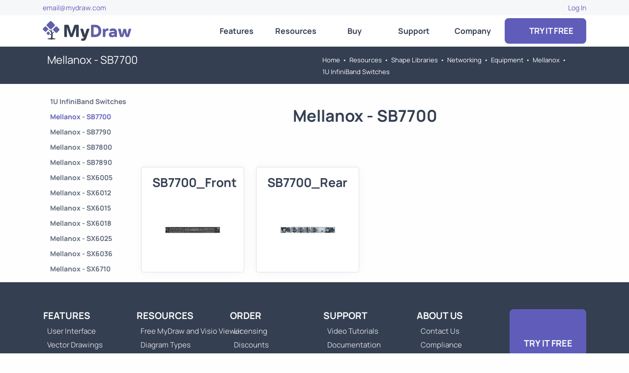

--- FILE ---
content_type: text/html; charset=utf-8
request_url: https://www.mydraw.com/shape-libraries-networking-equipment-mellanox-1u-infini-band-switches-mellanox-sb7700
body_size: 43844
content:
<!DOCTYPE html>
<html lang='en-US' xml:lang='en-us' xmlns='http://www.w3.org/1999/xhtml'><head><title>Mellanox - SB7700 | MyDraw</title><link rel='stylesheet' type='text/css' href='NCSS.axd'/><script type='text/javascript' src='NJS.axd'></script><script type="application/ld+json"></script><meta http-equiv='X-UA-Compatible' content='IE=edge,chrome=1'/><meta name='description' content='Mellanox - SB7700'/><meta name='keywords' content='SB7700_Front, SB7700_Rear'/><meta charset='utf-8'/><meta id="viewport" name="viewport" content="width=device-width,initial-scale=1.0,maximum-scale=5.0,user-scalable=yes"/><script>
			/* <![CDATA[ */
		  (function(w,d,s,l,i){w[l]=w[l]||[];w[l].push({'gtm.start':
new Date().getTime(),event:'gtm.js'});var f=d.getElementsByTagName(s)[0],
j=d.createElement(s),dl=l!='dataLayer'?'&l='+l:'';j.async=true;j.src=
'https://www.googletagmanager.com/gtm.js?id='+i+dl;f.parentNode.insertBefore(j,f);
})(window,document,'script','dataLayer','GTM-TQ738Q8');
		 /* ]]> */
		</script><script>
			(function(i,s,o,g,r,a,m){i['GoogleAnalyticsObject']=r;i[r]=i[r]||function(){
			(i[r].q=i[r].q||[]).push(arguments)},i[r].l=1*new Date();a=s.createElement(o),
			m=s.getElementsByTagName(o)[0];a.async=1;a.src=g;m.parentNode.insertBefore(a,m)
			})(window,document,'script','https://www.google-analytics.com/analytics.js','ga');
			ga('create', 'UA-48320767-8', 'auto');
			ga('send', 'pageview');
		</script><script async="" src="https://www.googletagmanager.com/gtag/js?id=G-Q587FLTB4C"></script><script>
			window.dataLayer = window.dataLayer || [];
			function gtag(){dataLayer.push(arguments);}
			gtag('js', new Date());

			gtag('config', 'G-Q587FLTB4C');
		</script><script src="https://www.google.com/recaptcha/api.js?onload=onloadCallback&amp;render=explicit" async="async" defer="defer"></script><script type="application/ld+json">
			{
			"@context": "http://schema.org",
			"@type": "SoftwareApplication",
			"image": "https://www.mydraw.com/NIMG.axd?i=MainPage/AdvancedDiagramFunctionality.png",
			"name": "MyDraw",
			"screenshot": "https://www.mydraw.com/NIMG.axd?i=Features/IdenticalUnderWindowsAndMac.png",
			"thumbnailUrl": "https://www.mydraw.com/NIMG.axd?i=FavIcon/favicon-192x192.png",
			"description" : "MyDraw is an advanced diagramming software for drawing flowcharts, org charts, mind maps, network diagrams, floor plans, UML diagrams and business diagrams.",
			"downloadURL" : "https://www.mydraw.com/download/",
			"operatingSystem" : [
			"Windows",
			"OS X"
			],
			"applicationCategory"  : [
			"Productivity",
			"Diagramming Software",
			"Business Application"
			],
			"Offers": {
			"@type" : "Offer",
			"price" : "69.00",
			"priceCurrency": "USD"
			},
			"keywords": "diagram, flowchart, diagram software, flowchart software, workflow, organizational chart, business diagram, network diagram, mind map, UML diagram, floor plan, floor plan software, charting, diagramming, visio alternative, presentation software",
			"aggregateRating": {
			"@type" : "AggregateRating",
			"ratingValue": "4.9",
			"reviewCount": "42"
			},
			"author": {
			"@type": "Organization",
			"name": "Nevron Software LLC",
			"url": "https://www.mydraw.com",
			"logo": "https://www.nevron.com/NIMG.axd?i=Logo/Nevron_long_50x375.png",
			"email": "email@mydraw.com",
			"telephone": "(855) 370-5511",
			"faxnumber": "(888) 463-7313",
			"foundingDate": "1998",
			"address": {
			"@type": "PostalAddress",
			"addressLocality": "Wilmington",
			"addressRegion": "DE",
			"postalCode": "19809",
			"streetAddress": "501 Silverside Road Suite 105"
			},
			"contactPoint": [{
			"@type": "ContactPoint",
			"telephone": "(855) 370-5511",
			"contactType": "customer service",
			"contactOption": "TollFree",
			"areaServed": "US"
			},{
			"@type": "ContactPoint",
			"telephone": "(855) 370-5511",
			"contactType": "customer service"
			}]
			}
			}
		</script><meta name="msvalidate.01" content="62D938B0DF48B9AF06C083B86C953368" /><meta name="p:Domain_verify" content="f952049841cd2547b9e7fc0056c68b46" /><link href="/_author/res/news.xml" type="application/rss+xml" rel="alternate" title="MyDraw News" /><link rel="icon" type="image/x-icon" href="NIMG.axd?i=FavIcon/favicon.ico" /><link rel="shortcut icon" href="NIMG.axd?i=FavIcon/favicon.ico" /><link rel="icon" type="image/png" href="NIMG.axd?i=FavIcon/favicon-96x96.png" sizes="96x96" /><link rel="icon" type="image/svg+xml" href="NSVG.axd?s=FavIcon/favicon.svg" /><link rel="apple-touch-icon" sizes="180x180" href="NIMG.axd?i=FavIcon/apple-touch-icon.png" /><link rel="preconnect" href="https://www.mydraw.com" crossorigin="" /><link rel="preconnect" href="https://secure.statcounter.com" /><link rel="preconnect" href="https://c.statcounter.com" /><link rel="preload" href="/NFONT.axd?f=Manrope\Manrope-Regular.ttf" as="font" type="font/ttf" crossorigin="" /><link rel="preload" href="/NFONT.axd?f=Manrope\Manrope-Bold.ttf" as="font" type="font/ttf" crossorigin="" /><link rel="preload" href="/NFONT.axd?f=FontAwesome\fa-brands-400.woff2" as="font" type="font/ttf" crossorigin="" /><link rel="preload" href="/NFONT.axd?f=FontAwesome\fa-solid-900.woff2" as="font" type="font/ttf" crossorigin="" /></head><body id='theBody'><noscript><iframe src="https://www.googletagmanager.com/ns.html?id=GTM-TQ738Q8" height="0" width="0" style="display:none;visibility:hidden"></iframe></noscript><div><div id='a' class='scrollToTop'><div class='s_11'></div></div><div id='b' class='stickToTop'><div id='b_floater' class='stickToTopFloater'><div class='s_P'><div class="container">
			<div class='topper'><div class='row' style='align-items:stretch'><div class='col-12 col-sm-6 d-block'><div class="fill leftText"><a href='mailto:email@mydraw.com?subject=Hi MyDraw' target='_self' title='Go to ' aria-label='Go to '>email@mydraw.com</a></div></div><div class='col-12 col-sm-6'><div class="fill rightText"><div><div><a href='https://www.mydraw.com/account' target='_self' title='Go to Log In' aria-label='Go to Log In'>Log In</a></div></div></div></div></div></div>
		</div></div><div id='c' class='menuBar'><div class='s_Q'><div class="container">
			<div class='menuBarContainer'><div style='flex:0 1 auto'><div><a class='boxLink block' href='https://www.mydraw.com/home' target='_self' title='Go to Home' aria-label='Go to Home' style='padding:5px'><img src='NSVG.axd?s=Logo/MyDrawLogo.svg' alt='My Draw Logo' style='width:180px;max-width:100%;height:Auto;aspect-ratio:4.5' /></a></div></div><div class='d-none d-xl-block' style='flex:1 1 auto'></div><div class='d-none d-xl-block' style='flex:0 1 auto'><div id='e' class='menu' style='width:600px;height:64px'><div id='d_frame' class='menuItemHeaderFrame' style='position:relative'><a id='d' class='boxLink block menuItemHeader s_1E' href='https://www.mydraw.com/features-features' target='_self' title='Go to MyDraw Features' aria-label='Go to MyDraw Features'>Features</a><div id='f_frame' class='menuContentFrame' style='left:0px;min-width:120px;top:74px'><div id='f' class='menuContent s_1F'><div><a class='boxLink block menuItem' href='https://www.mydraw.com/features-user-interface' target='_self' title='Go to MyDraw User Interface' aria-label='Go to MyDraw User Interface'>User Interface</a><a class='boxLink block menuItem' href='https://www.mydraw.com/features-vector-drawings' target='_self' title='Go to MyDraw Vector Drawings' aria-label='Go to MyDraw Vector Drawings'>Vector Drawings</a><a class='boxLink block menuItem' href='https://www.mydraw.com/features-shapes-and-connectors' target='_self' title='Go to MyDraw Shapes and Connectors' aria-label='Go to MyDraw Shapes and Connectors'>Shapes and Connectors</a><a class='boxLink block menuItem' href='https://www.mydraw.com/features-rich-text-and-tables' target='_self' title='Go to MyDraw Rich Text and Tables' aria-label='Go to MyDraw Rich Text and Tables'>Rich Text and Tables</a><a class='boxLink block menuItem' href='https://www.mydraw.com/features-barcodes' target='_self' title='Go to MyDraw Barcodes' aria-label='Go to MyDraw Barcodes'>Barcodes</a><a class='boxLink block menuItem' href='https://www.mydraw.com/features-automatic-layouts' target='_self' title='Go to MyDraw Automatic Layouts' aria-label='Go to MyDraw Automatic Layouts'>Automatic Layouts</a><a class='boxLink block menuItem' href='https://www.mydraw.com/features-printing-and-pdf' target='_self' title='Go to MyDraw Printing and PDF' aria-label='Go to MyDraw Printing and PDF'>Printing and PDF</a><a class='boxLink block menuItem' href='https://www.mydraw.com/features-image-generation' target='_self' title='Go to MyDraw Image Generation' aria-label='Go to MyDraw Image Generation'>Image Generation</a><a class='boxLink block menuItem' href='https://www.mydraw.com/features-data-import' target='_self' title='Go to MyDraw Data Import' aria-label='Go to MyDraw Data Import'>Data Import</a><a class='boxLink block menuItem' href='https://www.mydraw.com/features-visio-compatibility' target='_self' title='Go to MyDraw Visio® Compatibility' aria-label='Go to MyDraw Visio® Compatibility'>Visio® Compatibility</a><a class='boxLink block menuItem' href='https://www.mydraw.com/atlassian-jira-diagrams' target='_self' title='Go to MyDraw Diagrams for Jira' aria-label='Go to MyDraw Diagrams for Jira'>Jira® Integration</a><a class='boxLink block menuItem' href='https://www.mydraw.com/atlassian-confluence-diagrams' target='_self' title='Go to MyDraw Diagrams for Confluence' aria-label='Go to MyDraw Diagrams for Confluence'>Confluence® Integration</a><a class='boxLink block menuItem' href='https://www.mydraw.com/features-developer-mode' target='_self' title='Go to Diagram Automation' aria-label='Go to Diagram Automation'>Diagram Automation</a></div></div></div></div><div id='g_frame' class='menuItemHeaderFrame' style='position:relative'><a id='g' class='boxLink block menuItemHeader s_1E' href='https://www.mydraw.com/resources-resources' target='_self' title='Go to MyDraw Resources' aria-label='Go to MyDraw Resources'>Resources</a><div id='h_frame' class='menuContentFrame' style='left:0px;min-width:120px;top:74px'><div id='h' class='menuContent s_1F'><div><a class='boxLink block menuItem' href='https://www.mydraw.com/diagrams' target='_self' title='Go to Diagram Types' aria-label='Go to Diagram Types'>Diagram Types</a><a class='boxLink block menuItem' href='https://www.mydraw.com/templates-templates' target='_self' title='Go to Diagram Templates and Examples' aria-label='Go to Diagram Templates and Examples'>Diagram Templates</a><a class='boxLink block menuItem' href='https://www.mydraw.com/shape-libraries' target='_self' title='Go to Shape Libraries' aria-label='Go to Shape Libraries'>Shape Libraries</a><a class='boxLink block menuItem' href='https://www.mydraw.com/free-visio-viewer' target='_self' title='Go to Free MyDraw and Microsoft Visio Viewer' aria-label='Go to Free MyDraw and Microsoft Visio Viewer'>Free MyDraw and Visio Viewer</a></div></div></div></div><div id='i_frame' class='menuItemHeaderFrame' style='position:relative'><a id='i' class='boxLink block menuItemHeader s_1E' href='https://www.mydraw.com/order-buy' target='_self' title='Go to Order MyDraw' aria-label='Go to Order MyDraw'>Buy</a><div id='j_frame' class='menuContentFrame' style='left:0px;min-width:120px;top:74px'><div id='j' class='menuContent s_1F'><div><a class='boxLink block menuItem' href='https://www.mydraw.com/order-buy' target='_self' title='Go to Order MyDraw' aria-label='Go to Order MyDraw'>Online Store</a><a class='boxLink block menuItem' href='https://www.mydraw.com/order-licensing' target='_self' title='Go to MyDraw Licensing Models' aria-label='Go to MyDraw Licensing Models'>Licensing</a><a class='boxLink block menuItem' href='https://www.mydraw.com/order-discounts' target='_self' title='Go to MyDraw Discounts' aria-label='Go to MyDraw Discounts'>Discounts</a><a class='boxLink block menuItem' href='https://www.mydraw.com/order-get-my-draw-for-free' target='_self' title='Go to Get MyDraw for Free' aria-label='Go to Get MyDraw for Free'>Get MyDraw for Free</a><a class='boxLink block menuItem' href='https://www.mydraw.com/order-returns-policy' target='_self' title='Go to MyDraw Returns Policy' aria-label='Go to MyDraw Returns Policy'>Returns Policy</a><a class='boxLink block menuItem' href='https://www.mydraw.com/order-sales-faq' target='_self' title='Go to Sales FAQ' aria-label='Go to Sales FAQ'>Sales FAQ</a><a class='boxLink block menuItem' href='https://www.mydraw.com/order-resellers' target='_self' title='Go to MyDraw Resellers' aria-label='Go to MyDraw Resellers'>Resellers</a><a class='boxLink block menuItem' href='https://www.mydraw.com/order-reseller-program' target='_self' title='Go to Reseller Program' aria-label='Go to Reseller Program'>Resellers Program</a><a class='boxLink block menuItem' href='https://www.mydraw.com/order-custom-payment' target='_self' title='Go to Custom Payment' aria-label='Go to Custom Payment'>Custom Payment</a></div></div></div></div><div id='k_frame' class='menuItemHeaderFrame' style='position:relative'><a id='k' class='boxLink block menuItemHeader s_1E' href='https://www.mydraw.com/support' target='_self' title='Go to MyDraw Support' aria-label='Go to MyDraw Support'>Support</a><div id='l_frame' class='menuContentFrame' style='left:0px;min-width:120px;top:74px'><div id='l' class='menuContent s_1F'><div><a class='boxLink block menuItem' href='https://www.mydraw.com/support-video-tutorials' target='_self' title='Go to MyDraw Video Tutorials' aria-label='Go to MyDraw Video Tutorials'>Video Tutorials</a><a class='boxLink block menuItem' href='https://www.mydraw.com/help/introduction.html' target='_self' title='Go to Documentation' aria-label='Go to Documentation'>Documentation</a><a class='boxLink block menuItem' href='https://www.mydraw.com/support-how-to' target='_self' title='Go to How-To Topics' aria-label='Go to How-To Topics'>How-Tos</a><a class='boxLink block menuItem' href='https://www.mydraw.com/forum/' target='_self' title='Go to Forums' aria-label='Go to Forums'>Forums</a></div></div></div></div><div id='m_frame' class='menuItemHeaderFrame' style='position:relative'><a id='m' class='boxLink block menuItemHeader s_1E' href='https://www.mydraw.com/company' target='_self' title='Go to About Us' aria-label='Go to About Us'>Company</a><div id='n_frame' class='menuContentFrame' style='right:0px;min-width:120px;top:74px'><div id='n' class='menuContent s_1F'><div><a class='boxLink block menuItem' href='https://www.mydraw.com/company' target='_self' title='Go to About Us' aria-label='Go to About Us'>About Us</a><a class='boxLink block menuItem' href='https://www.mydraw.com/company-contact-us' target='_self' title='Go to Contact Us' aria-label='Go to Contact Us'>Contact Us</a><a class='boxLink block menuItem' href='https://www.mydraw.com/company-news' target='_self' title='Go to MyDraw News' aria-label='Go to MyDraw News'>News</a><a class='boxLink block menuItem' href='https://www.mydraw.com/company-customers' target='_self' title='Go to Customers' aria-label='Go to Customers'>Customers</a><a class='boxLink block menuItem' href='https://www.mydraw.com/company-testimonials' target='_self' title='Go to Testimonials' aria-label='Go to Testimonials'>Testimonials</a></div></div></div></div></div></div><div class='d-none d-xl-block' style='flex:0 1 auto'><a class='boxLink block s_6 s_1' href='https://www.mydraw.com/downloads-download' target='_self' title='Go to Download' aria-label='Go to Download'><i class="fas fa-hand-pointer"></i>  TRY IT FREE</a></div><div id='c_mobilebutton' class='d-block d-xl-none' style='flex:1'><div class='mobileMenuButton s_1H'></div></div></div>
		</div></div><div class='d-block d-xl-none'><div id='c_mobilecontent' class='s_S s_R' nexpanded='false' style='display:none'><div class="container">
			<div class='mobileMenuContent'><a class='boxLink block s_1G' href='https://www.mydraw.com/features-features' target='_self' title='Go to MyDraw Features' aria-label='Go to MyDraw Features'>Features</a><a class='boxLink block s_1G' href='https://www.mydraw.com/resources-resources' target='_self' title='Go to MyDraw Resources' aria-label='Go to MyDraw Resources'>Resources</a><a class='boxLink block s_1G' href='https://www.mydraw.com/order-buy' target='_self' title='Go to Order MyDraw' aria-label='Go to Order MyDraw'>Order</a><a class='boxLink block s_1G' href='https://www.mydraw.com/support' target='_self' title='Go to MyDraw Support' aria-label='Go to MyDraw Support'>Support</a><a class='boxLink block s_1G' href='https://www.mydraw.com/company' target='_self' title='Go to About Us' aria-label='Go to About Us'>Company</a><a class='boxLink block ncolor_link s_1G' href='https://www.mydraw.com/downloads-download' target='_self' title='Go to Download' aria-label='Go to Download'>Try It Free</a></div>
		</div></div></div></div></div></div><div class='s_M'><div class="container">
			<div class='padAll'><div class='row' style='align-items:stretch'><div class='col-12 col-sm-6'><h1 class='breadCrumbPageTitle'>Mellanox - SB7700</h1></div><div class='col-12 col-sm-6'><div class='breadCrumb'><span><a class='breadCrumbItem' href='https://www.mydraw.com/home' target='_self' title='Go to Home' aria-label='Go to Home'>Home</a></span><span class='breadCrumbSeparator'>&bull;</span><span><a class='breadCrumbItem' href='https://www.mydraw.com/resources-resources' target='_self' title='Go to MyDraw Resources' aria-label='Go to MyDraw Resources'>Resources</a></span><span class='breadCrumbSeparator'>&bull;</span><span><a class='breadCrumbItem' href='https://www.mydraw.com/shape-libraries' target='_self' title='Go to Shape Libraries' aria-label='Go to Shape Libraries'>Shape Libraries</a></span><span class='breadCrumbSeparator'>&bull;</span><span><a class='breadCrumbItem' href='https://www.mydraw.com/shape-libraries-networking' target='_self' title='Go to Networking' aria-label='Go to Networking'>Networking</a></span><span class='breadCrumbSeparator'>&bull;</span><span><a class='breadCrumbItem' href='https://www.mydraw.com/shape-libraries-networking-equipment' target='_self' title='Go to Equipment' aria-label='Go to Equipment'>Equipment</a></span><span class='breadCrumbSeparator'>&bull;</span><span><a class='breadCrumbItem' href='https://www.mydraw.com/shape-libraries-networking-equipment-mellanox' target='_self' title='Go to Mellanox' aria-label='Go to Mellanox'>Mellanox</a></span><span class='breadCrumbSeparator'>&bull;</span><span><a class='breadCrumbItem' href='https://www.mydraw.com/shape-libraries-networking-equipment-mellanox-1u-infini-band-switches' target='_self' title='Go to 1U InfiniBand Switches' aria-label='Go to 1U InfiniBand Switches'>1U InfiniBand Switches</a></span></div></div></div></div>
		</div></div></div><div class='pageContent'><div class='s_S s_R'><div class="container">
			<div class='padTop'><div style='display:flex;flex-direction:row;flex-wrap:nowrap;gap:5px'><div class='d-none d-md-block' style='flex:0 0 auto;padding-right:5px'><div class='navBar leftNavBar s_1I' style='display:flex;flex-direction:column;flex-wrap:nowrap;gap:0px;min-width:200px'><a class='boxLink inline-block navBarItem leftNavBarItem s_1K' href='https://www.mydraw.com/shape-libraries-networking-equipment-mellanox-1u-infini-band-switches' target='_self' title='Go to 1U InfiniBand Switches' aria-label='Go to 1U InfiniBand Switches' nisselected='false'>1U InfiniBand Switches</a><a class='boxLink inline-block navBarItem leftNavBarItem s_1K' href='https://www.mydraw.com/shape-libraries-networking-equipment-mellanox-1u-infini-band-switches-mellanox-sb7700' target='_self' title='Go to Mellanox - SB7700' aria-label='Go to Mellanox - SB7700' nisselected='true'>Mellanox - SB7700</a><a class='boxLink inline-block navBarItem leftNavBarItem s_1K' href='https://www.mydraw.com/shape-libraries-networking-equipment-mellanox-1u-infini-band-switches-mellanox-sb7790' target='_self' title='Go to Mellanox - SB7790' aria-label='Go to Mellanox - SB7790' nisselected='false'>Mellanox - SB7790</a><a class='boxLink inline-block navBarItem leftNavBarItem s_1K' href='https://www.mydraw.com/shape-libraries-networking-equipment-mellanox-1u-infini-band-switches-mellanox-sb7800' target='_self' title='Go to Mellanox - SB7800' aria-label='Go to Mellanox - SB7800' nisselected='false'>Mellanox - SB7800</a><a class='boxLink inline-block navBarItem leftNavBarItem s_1K' href='https://www.mydraw.com/shape-libraries-networking-equipment-mellanox-1u-infini-band-switches-mellanox-sb7890' target='_self' title='Go to Mellanox - SB7890' aria-label='Go to Mellanox - SB7890' nisselected='false'>Mellanox - SB7890</a><a class='boxLink inline-block navBarItem leftNavBarItem s_1K' href='https://www.mydraw.com/shape-libraries-networking-equipment-mellanox-1u-infini-band-switches-mellanox-sx6005' target='_self' title='Go to Mellanox - SX6005' aria-label='Go to Mellanox - SX6005' nisselected='false'>Mellanox - SX6005</a><a class='boxLink inline-block navBarItem leftNavBarItem s_1K' href='https://www.mydraw.com/shape-libraries-networking-equipment-mellanox-1u-infini-band-switches-mellanox-sx6012' target='_self' title='Go to Mellanox - SX6012' aria-label='Go to Mellanox - SX6012' nisselected='false'>Mellanox - SX6012</a><a class='boxLink inline-block navBarItem leftNavBarItem s_1K' href='https://www.mydraw.com/shape-libraries-networking-equipment-mellanox-1u-infini-band-switches-mellanox-sx6015' target='_self' title='Go to Mellanox - SX6015' aria-label='Go to Mellanox - SX6015' nisselected='false'>Mellanox - SX6015</a><a class='boxLink inline-block navBarItem leftNavBarItem s_1K' href='https://www.mydraw.com/shape-libraries-networking-equipment-mellanox-1u-infini-band-switches-mellanox-sx6018' target='_self' title='Go to Mellanox - SX6018' aria-label='Go to Mellanox - SX6018' nisselected='false'>Mellanox - SX6018</a><a class='boxLink inline-block navBarItem leftNavBarItem s_1K' href='https://www.mydraw.com/shape-libraries-networking-equipment-mellanox-1u-infini-band-switches-mellanox-sx6025' target='_self' title='Go to Mellanox - SX6025' aria-label='Go to Mellanox - SX6025' nisselected='false'>Mellanox - SX6025</a><a class='boxLink inline-block navBarItem leftNavBarItem s_1K' href='https://www.mydraw.com/shape-libraries-networking-equipment-mellanox-1u-infini-band-switches-mellanox-sx6036' target='_self' title='Go to Mellanox - SX6036' aria-label='Go to Mellanox - SX6036' nisselected='false'>Mellanox - SX6036</a><a class='boxLink inline-block navBarItem leftNavBarItem s_1K' href='https://www.mydraw.com/shape-libraries-networking-equipment-mellanox-1u-infini-band-switches-mellanox-sx6710' target='_self' title='Go to Mellanox - SX6710' aria-label='Go to Mellanox - SX6710' nisselected='false'>Mellanox - SX6710</a></div></div><div style='flex:1'><div class='s_G'><h2 class='sectionHeader'>Mellanox - SB7700</h2><div class='sectionContent c1'></div></div><br /><div class='row centerText' style='align-items:stretch'><div class='colStretchFill col-12 col-md-6 col-lg-4 col-xl-3'><div class='s_K'><h2 class='centerText sectionHeader'>SB7700_Front</h2><div class='sectionContent c1 centerText'><img alt='SB7700 Front' src='NIMG.axd?i=Shape-Libraries/Networking/Equipment/Mellanox/1U-InfiniBand-Switches/Mellanox-SB7700/SB7700_Front.png' style='width:200px;max-width:100%;height:Auto;aspect-ratio:1.33' /></div></div></div><div class='colStretchFill col-12 col-md-6 col-lg-4 col-xl-3'><div class='s_K'><h2 class='centerText sectionHeader'>SB7700_Rear</h2><div class='sectionContent c1 centerText'><img alt='SB7700 Rear' src='NIMG.axd?i=Shape-Libraries/Networking/Equipment/Mellanox/1U-InfiniBand-Switches/Mellanox-SB7700/SB7700_Rear.png' style='width:200px;max-width:100%;height:Auto;aspect-ratio:1.33' /></div></div></div></div></div></div></div>
		</div></div></div><div><div id='pusher'></div><div><div class='s_N'><div class="container">
			<div class='inverted'><div class='row' style='align-items:stretch'><div class='col-12 col-sm-4 col-md-2'><div class='navBar' style='display:flex;flex-direction:column;flex-wrap:nowrap;gap:0px;min-width:200px'><div class='fill noWrap'><span>&nbsp;&nbsp;</span><a class='boxLink inline-block navBarItem l1 navIndentLevels navSmallerLevels' href='https://www.mydraw.com/features-features' target='_self' title='Go to MyDraw Features' aria-label='Go to MyDraw Features' nisselected='false'>Features</a></div><div class='fill noWrap d-none d-md-inline-block'><span>&nbsp;&nbsp;</span><a class='boxLink inline-block navBarItem d-none d-md-inline-block  l2 navIndentLevels navSmallerLevels' href='https://www.mydraw.com/features-user-interface' target='_self' title='Go to MyDraw User Interface' aria-label='Go to MyDraw User Interface' nisselected='false'>User Interface</a></div><div class='fill noWrap d-none d-md-inline-block'><span>&nbsp;&nbsp;</span><a class='boxLink inline-block navBarItem d-none d-md-inline-block  l2 navIndentLevels navSmallerLevels' href='https://www.mydraw.com/features-vector-drawings' target='_self' title='Go to MyDraw Vector Drawings' aria-label='Go to MyDraw Vector Drawings' nisselected='false'>Vector Drawings</a></div><div class='fill noWrap d-none d-md-inline-block'><span>&nbsp;&nbsp;</span><a class='boxLink inline-block navBarItem d-none d-md-inline-block  l2 navIndentLevels navSmallerLevels' href='https://www.mydraw.com/features-shapes-and-connectors' target='_self' title='Go to MyDraw Shapes and Connectors' aria-label='Go to MyDraw Shapes and Connectors' nisselected='false'>Shapes and Connectors</a></div><div class='fill noWrap d-none d-md-inline-block'><span>&nbsp;&nbsp;</span><a class='boxLink inline-block navBarItem d-none d-md-inline-block  l2 navIndentLevels navSmallerLevels' href='https://www.mydraw.com/features-rich-text-and-tables' target='_self' title='Go to MyDraw Rich Text and Tables' aria-label='Go to MyDraw Rich Text and Tables' nisselected='false'>Rich Text and Tables</a></div><div class='fill noWrap d-none d-md-inline-block'><span>&nbsp;&nbsp;</span><a class='boxLink inline-block navBarItem d-none d-md-inline-block  l2 navIndentLevels navSmallerLevels' href='https://www.mydraw.com/features-barcodes' target='_self' title='Go to MyDraw Barcodes' aria-label='Go to MyDraw Barcodes' nisselected='false'>Barcodes</a></div><div class='fill noWrap d-none d-md-inline-block'><span>&nbsp;&nbsp;</span><a class='boxLink inline-block navBarItem d-none d-md-inline-block  l2 navIndentLevels navSmallerLevels' href='https://www.mydraw.com/features-automatic-layouts' target='_self' title='Go to MyDraw Automatic Layouts' aria-label='Go to MyDraw Automatic Layouts' nisselected='false'>Automatic Layouts</a></div><div class='fill noWrap d-none d-md-inline-block'><span>&nbsp;&nbsp;</span><a class='boxLink inline-block navBarItem d-none d-md-inline-block  l2 navIndentLevels navSmallerLevels' href='https://www.mydraw.com/features-printing-and-pdf' target='_self' title='Go to MyDraw Printing and PDF' aria-label='Go to MyDraw Printing and PDF' nisselected='false'>Printing and PDF</a></div><div class='fill noWrap d-none d-md-inline-block'><span>&nbsp;&nbsp;</span><a class='boxLink inline-block navBarItem d-none d-md-inline-block  l2 navIndentLevels navSmallerLevels' href='https://www.mydraw.com/features-image-generation' target='_self' title='Go to MyDraw Image Generation' aria-label='Go to MyDraw Image Generation' nisselected='false'>Image Generation</a></div><div class='fill noWrap d-none d-md-inline-block'><span>&nbsp;&nbsp;</span><a class='boxLink inline-block navBarItem d-none d-md-inline-block  l2 navIndentLevels navSmallerLevels' href='https://www.mydraw.com/features-data-import' target='_self' title='Go to MyDraw Data Import' aria-label='Go to MyDraw Data Import' nisselected='false'>Data Import</a></div><div class='fill noWrap d-none d-md-inline-block'><span>&nbsp;&nbsp;</span><a class='boxLink inline-block navBarItem d-none d-md-inline-block  l2 navIndentLevels navSmallerLevels' href='https://www.mydraw.com/features-visio-compatibility' target='_self' title='Go to MyDraw Visio® Compatibility' aria-label='Go to MyDraw Visio® Compatibility' nisselected='false'>Visio® Compatibility</a></div><div class='fill noWrap d-none d-md-inline-block'><span>&nbsp;&nbsp;</span><a class='boxLink inline-block navBarItem d-none d-md-inline-block  l2 navIndentLevels navSmallerLevels' href='https://www.mydraw.com/atlassian-jira-diagrams' target='_self' title='Go to MyDraw Diagrams for Jira' aria-label='Go to MyDraw Diagrams for Jira' nisselected='false'>Jira® Integration</a></div><div class='fill noWrap d-none d-md-inline-block'><span>&nbsp;&nbsp;</span><a class='boxLink inline-block navBarItem d-none d-md-inline-block  l2 navIndentLevels navSmallerLevels' href='https://www.mydraw.com/atlassian-confluence-diagrams' target='_self' title='Go to MyDraw Diagrams for Confluence' aria-label='Go to MyDraw Diagrams for Confluence' nisselected='false'>Confluence® Integration</a></div><div class='fill noWrap d-none d-md-inline-block'><span>&nbsp;&nbsp;</span><a class='boxLink inline-block navBarItem d-none d-md-inline-block  l2 navIndentLevels navSmallerLevels' href='https://www.mydraw.com/features-developer-mode' target='_self' title='Go to Diagram Automation' aria-label='Go to Diagram Automation' nisselected='false'>Diagram Automation</a></div></div></div><div class='col-12 col-sm-4 col-md-2'><div class='navBar' style='display:flex;flex-direction:column;flex-wrap:nowrap;gap:0px;min-width:200px'><div class='fill noWrap'><span>&nbsp;&nbsp;</span><a class='boxLink inline-block navBarItem l1 navIndentLevels navSmallerLevels' href='https://www.mydraw.com/resources-resources' target='_self' title='Go to MyDraw Resources' aria-label='Go to MyDraw Resources' nisselected='false'>Resources</a></div><div class='fill noWrap d-none d-md-inline-block'><span>&nbsp;&nbsp;</span><a class='boxLink inline-block navBarItem d-none d-md-inline-block  l2 navIndentLevels navSmallerLevels' href='https://www.mydraw.com/free-visio-viewer' target='_self' title='Go to Free MyDraw and Microsoft Visio Viewer' aria-label='Go to Free MyDraw and Microsoft Visio Viewer' nisselected='false'>Free MyDraw and Visio Viewer</a></div><div class='fill noWrap d-none d-md-inline-block'><span>&nbsp;&nbsp;</span><a class='boxLink inline-block navBarItem d-none d-md-inline-block  l2 navIndentLevels navSmallerLevels' href='https://www.mydraw.com/diagrams' target='_self' title='Go to Diagram Types' aria-label='Go to Diagram Types' nisselected='false'>Diagram Types</a></div><div class='fill noWrap d-none d-md-inline-block'><span>&nbsp;&nbsp;</span><a class='boxLink inline-block navBarItem d-none d-md-inline-block  l2 navIndentLevels navSmallerLevels' href='https://www.mydraw.com/templates-templates' target='_self' title='Go to Diagram Templates and Examples' aria-label='Go to Diagram Templates and Examples' nisselected='false'>Diagram Templates</a></div><div class='fill noWrap d-none d-md-inline-block'><span>&nbsp;&nbsp;</span><a class='boxLink inline-block navBarItem d-none d-md-inline-block  l2 navIndentLevels navSmallerLevels' href='https://www.mydraw.com/shape-libraries' target='_self' title='Go to Shape Libraries' aria-label='Go to Shape Libraries' nisselected='false'>Shape Libraries</a></div></div></div><div class='col-12 col-sm-4 col-md-2'><div class='navBar' style='display:flex;flex-direction:column;flex-wrap:nowrap;gap:0px;min-width:200px'><div class='fill noWrap'><span>&nbsp;&nbsp;</span><a class='boxLink inline-block navBarItem l1 navIndentLevels navSmallerLevels' href='https://www.mydraw.com/order-buy' target='_self' title='Go to Order MyDraw' aria-label='Go to Order MyDraw' nisselected='false'>Order</a></div><div class='fill noWrap d-none d-md-inline-block'><span>&nbsp;&nbsp;</span><a class='boxLink inline-block navBarItem d-none d-md-inline-block  l2 navIndentLevels navSmallerLevels' href='https://www.mydraw.com/order-licensing' target='_self' title='Go to MyDraw Licensing Models' aria-label='Go to MyDraw Licensing Models' nisselected='false'>Licensing</a></div><div class='fill noWrap d-none d-md-inline-block'><span>&nbsp;&nbsp;</span><a class='boxLink inline-block navBarItem d-none d-md-inline-block  l2 navIndentLevels navSmallerLevels' href='https://www.mydraw.com/order-discounts' target='_self' title='Go to MyDraw Discounts' aria-label='Go to MyDraw Discounts' nisselected='false'>Discounts</a></div><div class='fill noWrap d-none d-md-inline-block'><span>&nbsp;&nbsp;</span><a class='boxLink inline-block navBarItem d-none d-md-inline-block  l2 navIndentLevels navSmallerLevels' href='https://www.mydraw.com/order-get-my-draw-for-free' target='_self' title='Go to Get MyDraw for Free' aria-label='Go to Get MyDraw for Free' nisselected='false'>Get MyDraw for Free</a></div><div class='fill noWrap d-none d-md-inline-block'><span>&nbsp;&nbsp;</span><a class='boxLink inline-block navBarItem d-none d-md-inline-block  l2 navIndentLevels navSmallerLevels' href='https://www.mydraw.com/order-returns-policy' target='_self' title='Go to MyDraw Returns Policy' aria-label='Go to MyDraw Returns Policy' nisselected='false'>Returns Policy</a></div><div class='fill noWrap d-none d-md-inline-block'><span>&nbsp;&nbsp;</span><a class='boxLink inline-block navBarItem d-none d-md-inline-block  l2 navIndentLevels navSmallerLevels' href='https://www.mydraw.com/order-sales-faq' target='_self' title='Go to Sales FAQ' aria-label='Go to Sales FAQ' nisselected='false'>Sales FAQ</a></div><div class='fill noWrap d-none d-md-inline-block'><span>&nbsp;&nbsp;</span><a class='boxLink inline-block navBarItem d-none d-md-inline-block  l2 navIndentLevels navSmallerLevels' href='https://www.mydraw.com/order-resellers' target='_self' title='Go to MyDraw Resellers' aria-label='Go to MyDraw Resellers' nisselected='false'>Resellers</a></div><div class='fill noWrap d-none d-md-inline-block'><span>&nbsp;&nbsp;</span><a class='boxLink inline-block navBarItem d-none d-md-inline-block  l2 navIndentLevels navSmallerLevels' href='https://www.mydraw.com/order-reseller-program' target='_self' title='Go to Reseller Program' aria-label='Go to Reseller Program' nisselected='false'>Reseller Program</a></div><div class='fill noWrap d-none d-md-inline-block'><span>&nbsp;&nbsp;</span><a class='boxLink inline-block navBarItem d-none d-md-inline-block  l2 navIndentLevels navSmallerLevels' href='https://www.mydraw.com/order-custom-payment' target='_self' title='Go to Custom Payment' aria-label='Go to Custom Payment' nisselected='false'>Custom Payment</a></div></div></div><div class='col-12 col-sm-4 col-md-2'><div class='navBar' style='display:flex;flex-direction:column;flex-wrap:nowrap;gap:0px;min-width:200px'><div class='fill noWrap'><span>&nbsp;&nbsp;</span><a class='boxLink inline-block navBarItem l1 navIndentLevels navSmallerLevels' href='https://www.mydraw.com/support' target='_self' title='Go to MyDraw Support' aria-label='Go to MyDraw Support' nisselected='false'>Support</a></div><div class='fill noWrap d-none d-md-inline-block'><span>&nbsp;&nbsp;</span><a class='boxLink inline-block navBarItem d-none d-md-inline-block  l2 navIndentLevels navSmallerLevels' href='https://www.mydraw.com/support-video-tutorials' target='_self' title='Go to MyDraw Video Tutorials' aria-label='Go to MyDraw Video Tutorials' nisselected='false'>Video Tutorials</a></div><div class='fill noWrap d-none d-md-inline-block'><span>&nbsp;&nbsp;</span><a class='boxLink inline-block navBarItem d-none d-md-inline-block  l2 navIndentLevels navSmallerLevels' href='https://www.mydraw.com/help/introduction.html' target='_self' title='Go to Documentation' aria-label='Go to Documentation' nisselected='false'>Documentation</a></div><div class='fill noWrap d-none d-md-inline-block'><span>&nbsp;&nbsp;</span><a class='boxLink inline-block navBarItem d-none d-md-inline-block  l2 navIndentLevels navSmallerLevels' href='https://www.mydraw.com/support-how-to' target='_self' title='Go to How-To Topics' aria-label='Go to How-To Topics' nisselected='false'>How-Tos</a></div><div class='fill noWrap d-none d-md-inline-block'><span>&nbsp;&nbsp;</span><a class='boxLink inline-block navBarItem d-none d-md-inline-block  l2 navIndentLevels navSmallerLevels' href='https://www.mydraw.com/forum/' target='_self' title='Go to Forums' aria-label='Go to Forums' nisselected='false'>Forums</a></div></div></div><div class='col-12 col-sm-4 col-md-2'><div class='navBar' style='display:flex;flex-direction:column;flex-wrap:nowrap;gap:0px;min-width:200px'><div class='fill noWrap'><span>&nbsp;&nbsp;</span><a class='boxLink inline-block navBarItem l1 navIndentLevels navSmallerLevels' href='https://www.mydraw.com/company' target='_self' title='Go to About Us' aria-label='Go to About Us' nisselected='false'>About Us</a></div><div class='fill noWrap d-none d-md-inline-block'><span>&nbsp;&nbsp;</span><a class='boxLink inline-block navBarItem d-none d-md-inline-block  l2 navIndentLevels navSmallerLevels' href='https://www.mydraw.com/company-contact-us' target='_self' title='Go to Contact Us' aria-label='Go to Contact Us' nisselected='false'>Contact Us</a></div><div class='fill noWrap d-none d-md-inline-block'><span>&nbsp;&nbsp;</span><a class='boxLink inline-block navBarItem d-none d-md-inline-block  l2 navIndentLevels navSmallerLevels' href='https://www.mydraw.com/company-certification-and-compliance' target='_self' title='Go to Compliance' aria-label='Go to Compliance' nisselected='false'>Compliance</a></div><div class='fill noWrap d-none d-md-inline-block'><span>&nbsp;&nbsp;</span><a class='boxLink inline-block navBarItem d-none d-md-inline-block  l2 navIndentLevels navSmallerLevels' href='https://www.mydraw.com/company-news' target='_self' title='Go to MyDraw News' aria-label='Go to MyDraw News' nisselected='false'>News</a></div><div class='fill noWrap d-none d-md-inline-block'><span>&nbsp;&nbsp;</span><a class='boxLink inline-block navBarItem d-none d-md-inline-block  l2 navIndentLevels navSmallerLevels' href='https://www.mydraw.com/company-customers' target='_self' title='Go to Customers' aria-label='Go to Customers' nisselected='false'>Customers</a></div><div class='fill noWrap d-none d-md-inline-block'><span>&nbsp;&nbsp;</span><a class='boxLink inline-block navBarItem d-none d-md-inline-block  l2 navIndentLevels navSmallerLevels' href='https://www.mydraw.com/company-testimonials' target='_self' title='Go to Testimonials' aria-label='Go to Testimonials' nisselected='false'>Testimonials</a></div><div class='fill noWrap d-none d-md-inline-block'><span>&nbsp;&nbsp;</span><a class='boxLink inline-block navBarItem d-none d-md-inline-block  l2 navIndentLevels navSmallerLevels' href='https://www.mydraw.com/company-eula' target='_self' title='Go to MyDraw End-User License Agreement' aria-label='Go to MyDraw End-User License Agreement' nisselected='false'>EULA</a></div></div></div><div class='col-12 col-sm-4 col-md-2'><a class='boxLink block s_6 s_1' href='https://www.mydraw.com/downloads-download' target='_self' title='Go to Download' aria-label='Go to Download'><i class="fas fa-hand-pointer" style="font-size:48px;"></i><div style="font-size:18px;padding-top:15px">
							TRY IT FREE
						</div></a></div></div><div style='height:50px'></div><div class='row' style='align-items:stretch'><div class='colStretchFill col-12 col-md-6'><div style='display:flex;flex-direction:row;flex-wrap:nowrap;align-items:center;gap:10px'><div>Connect with Us:</div><a class='boxLink block socialLink fa-brands fa-facebook' href='https://www.facebook.com/MyDrawSoftware' target='_blank' title='MyDraw on Facebook' aria-label='MyDraw on Facebook' style='min-width:48px;min-height:48px;font-size:24px;line-height:46px'></a><a class='boxLink block socialLink fa-brands fa-twitter' href='https://twitter.com/MyDrawSoftware' target='_blank' title='MyDraw on Twitter' aria-label='MyDraw on Twitter' style='min-width:48px;min-height:48px;font-size:24px;line-height:46px'></a><a class='boxLink block socialLink fa-brands fa-linkedin' href='https://www.linkedin.com/company/mydraw' target='_blank' title='MyDraw on LinkedIn' aria-label='MyDraw on LinkedIn' style='min-width:48px;min-height:48px;font-size:24px;line-height:46px'></a><a class='boxLink block socialLink fa-solid fa-rss' href='/_author/res/news.xml' target='_blank' title='MyDraw News' aria-label='MyDraw News' style='min-width:48px;min-height:48px;font-size:24px;line-height:46px'></a></div></div><div class='colStretchFill col-12 col-md-6'><div style='display:flex;flex-direction:row;flex-wrap:nowrap;align-items:center;gap:0px'><a class='boxLink block navBarItem centerText' href='https://www.mydraw.com/company-contact-us' target='_self' title='Go to Contact Us' aria-label='Go to Contact Us'>Contact Us</a><a class='boxLink block navBarItem centerText' href='https://www.mydraw.com/company-privacy-policy' target='_self' title='Go to Privacy Policy' aria-label='Go to Privacy Policy'>Privacy Policy</a><a class='boxLink block navBarItem centerText' href='https://www.mydraw.com/company-terms-of-use' target='_self' title='Go to Terms of Use' aria-label='Go to Terms of Use'>Terms of Use</a></div></div></div><div style='height:50px'></div><div class='copyright'>Copyright © 1998-2026 Nevron Software LLC. All rights reserved.</div></div>
		</div></div><script type="text/javascript">
				var sc_project=11371931;
				var sc_invisible=1;
				var sc_security="0673935d";
			</script><script async="async" type="text/javascript" src="https://secure.statcounter.com/counter/counter.js"></script><noscript><div class="statcounter"><a title="web analytics" href="https://statcounter.com/" target="_blank"><img class="statcounter" src="https://c.statcounter.com/11371931/0/0673935d/1/" alt="web analytics" /></a></div></noscript><script type="application/ld+json"> {
"@context" : "https://schema.org","@type" : "BreadcrumbList","itemListElement":[{"@type" : "ListItem","position" : 1,"item":{"@id" : "https://www.mydraw.com/home","name" : "Home","image" : "NIMG.axd?i=Logo/MyDraw250-white-bg.png"}},{"@type" : "ListItem","position" : 2,"item":{"@id" : "https://www.mydraw.com/resources-resources","name" : "Resources"}},{"@type" : "ListItem","position" : 3,"item":{"@id" : "https://www.mydraw.com/shape-libraries","name" : "Shape Libraries"}},{"@type" : "ListItem","position" : 4,"item":{"@id" : "https://www.mydraw.com/shape-libraries-networking","name" : "Networking"}},{"@type" : "ListItem","position" : 5,"item":{"@id" : "https://www.mydraw.com/shape-libraries-networking-equipment","name" : "Equipment"}},{"@type" : "ListItem","position" : 6,"item":{"@id" : "https://www.mydraw.com/shape-libraries-networking-equipment-mellanox","name" : "Mellanox"}},{"@type" : "ListItem","position" : 7,"item":{"@id" : "https://www.mydraw.com/shape-libraries-networking-equipment-mellanox-1u-infini-band-switches","name" : "1U InfiniBand Switches"}}]} </script>
<script type="application/ld+json"> {
"@context" : "https://schema.org","@type" : "Organization","url" : "https://www.mydraw.com/home"} </script>
<script type="application/ld+json"> {
"@context" : "https://schema.org","@type" : "WebPage","description" : "Mellanox - SB7700","name" : "Mellanox - SB7700 | MyDraw","url" : "https://www.mydraw.com/shape-libraries-networking-equipment-mellanox-1u-infini-band-switches-mellanox-sb7700","about" : "Mellanox - SB7700","author" : "Nevron Software LLC","keywords" : "SB7700_Front, SB7700_Rear"} </script>
</div></div></body><script type='text/javascript'>NInitScrollToTop("a");NInitMenuItem("e","d_frame","f_frame");NInitMenuItem("e","g_frame","h_frame");NInitMenuItem("e","i_frame","j_frame");NInitMenuItem("e","k_frame","l_frame");NInitMenuItem("e","m_frame","n_frame");NInitMobileButton("c_mobilebutton","c_mobilecontent");NInitStickToTop("b","b_floater");NInitPusher();$.cookie("SecurityCode","PXFaL8dU1ZvlcObW9sPAKg7kcpGd1cqUlHo1O9Fr!rVVVsdzVeZZjl1YEXRFkOV4YZoDic6bq77TkhW3kOfcuK6Ka6k5-nmBGrCsTHbMqTk_");NIE7FixPosition();</script></html>